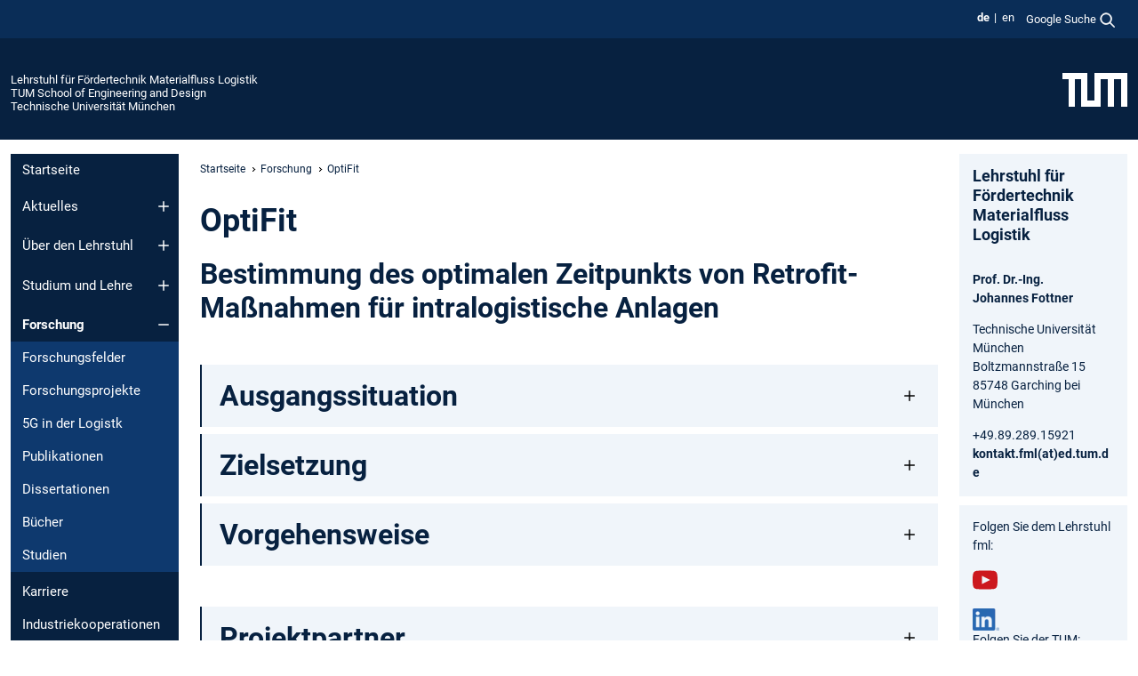

--- FILE ---
content_type: text/html; charset=utf-8
request_url: https://www.mec.ed.tum.de/fml/forschung/2022/optifit/
body_size: 10327
content:
<!DOCTYPE html>
<html lang="de">
<head>

<meta charset="utf-8">
<!-- 
	This website is powered by TYPO3 - inspiring people to share!
	TYPO3 is a free open source Content Management Framework initially created by Kasper Skaarhoj and licensed under GNU/GPL.
	TYPO3 is copyright 1998-2026 of Kasper Skaarhoj. Extensions are copyright of their respective owners.
	Information and contribution at https://typo3.org/
-->



<title>OptiFit - Lehrstuhl für Fördertechnik Materialfluss Logistik</title>
<meta name="generator" content="TYPO3 CMS">
<meta name="viewport" content="width=device-width, initial-scale=1">
<meta property="og:title" content="OptiFit">
<meta property="og:site_name" content="Lehrstuhl für Fördertechnik Materialfluss Logistik">
<meta name="twitter:card" content="summary_large_image">
<meta name="twitter:title" content="OptiFit">


<link rel="stylesheet" href="/typo3temp/assets/compressed/7015c8c4ac5ff815b57530b221005fc6-76310a28cb00820512eda512610a5e01.css.gz?1768381253" media="all" nonce="Jw1zY5I0jpIoRcxBrJpochuhXfxgyoX8gV59Y1VK2goxvSJIEgJk7Q">
<link rel="stylesheet" href="/typo3temp/assets/compressed/tum-icons.min-1ed02bce12d78f7610ca322878a311b8.css.gz?1768381253" media="all" nonce="Jw1zY5I0jpIoRcxBrJpochuhXfxgyoX8gV59Y1VK2goxvSJIEgJk7Q">
<link href="/_frontend/bundled/assets/main-Ddhi15Qx.css?1768377399" rel="stylesheet" nonce="Jw1zY5I0jpIoRcxBrJpochuhXfxgyoX8gV59Y1VK2goxvSJIEgJk7Q" >
<link href="/_frontend/bundled/assets/tum-accordion-BpOU2fZm.css?1768377399" rel="stylesheet" >




<script nonce="Jw1zY5I0jpIoRcxBrJpochuhXfxgyoX8gV59Y1VK2goxvSJIEgJk7Q">let TUM = {
        hp: "/fml/startseite/",
        pid: 1302,
        lid: 0,
        search: {
            box: 1,
            path: "/fml/suche/"
        },
        video: [],
        loadOnce: {}
    };
    
    
    document.querySelector('html').classList.remove('no-js');
    document.querySelector('html').classList.add('js');</script>
<script nonce="Jw1zY5I0jpIoRcxBrJpochuhXfxgyoX8gV59Y1VK2goxvSJIEgJk7Q">
    const m2cCookieLifetime = "7";
</script>

<link rel="icon" type="image/png" href="/_frontend/favicon/favicon-96x96.png" sizes="96x96" />
<link rel="icon" type="image/svg+xml" href="/_frontend/favicon/favicon.svg" />
<link rel="shortcut icon" href="/_frontend/favicon/favicon.ico" />
<link rel="apple-touch-icon" sizes="180x180" href="/_frontend/favicon/apple-touch-icon.png" />
<meta name="apple-mobile-web-app-title" content="TUM" />
<link rel="manifest" href="/_frontend/favicon/site.webmanifest" /><script data-ignore="1" data-cookieconsent="statistics" type="text/plain"></script>



<link rel="canonical" href="https://www.mec.ed.tum.de/fml/forschung/2022/optifit/"/>

<link rel="alternate" hreflang="de-DE" href="https://www.mec.ed.tum.de/fml/forschung/2022/optifit/"/>
<link rel="alternate" hreflang="en-US" href="https://www.mec.ed.tum.de/en/fml/forschung/2022/optifit/"/>
<link rel="alternate" hreflang="x-default" href="https://www.mec.ed.tum.de/fml/forschung/2022/optifit/"/>
</head>
<body class="" data-pid="1302">










<header>
    

<div id="topbar" class="c-topbar py-1">
	<div class="container">
		<a class="c-skiplink"
           id="skipnav"
           href="#content"
           title="Zum Inhalt springen"
           aria-label="Zum Inhalt springen"
        >
			Zum Inhalt springen
		</a>

        <div class="d-flex justify-content-md-end justify-content-between">

            <div class="d-flex">

                

                
                
                
                    
                        
                    
                
                    
                        
                    
                

                
                    <div class="c-languagenav">
                        
                                    <ul class="list-inline  c-languagenav__list">
                                        
                                            
                                            
                                            <li class="list-inline-item  c-languagenav__item">
                                                
                                                        <strong>
                                                            <abbr lang="de" title="Deutsch">de</abbr>
                                                        </strong>
                                                    
                                            </li>
                                            
                                        
                                            
                                            
                                            <li class="list-inline-item  c-languagenav__item">
                                                
                                                        
                                                                <a class="c-languagenav__link" href="/en/fml/forschung/2022/optifit/" hreflang="en-US">
                                                                    <abbr lang="en" title="English">en</abbr>
                                                                </a>
                                                            
                                                    
                                            </li>
                                            
                                        
                                    </ul>
                                
                    </div>
                

                
                    
                        
                        <div class="c-global-search">
                            <button class="btn c-global-search__toggle js-search-toggle"
                                    data-testid="search-dialog-opener"
                                    type="button"
                                    aria-controls="global-search-overlay"
                                    aria-haspopup="dialog"
                            >
                                <span>Google Suche</span>
                                <svg width="18px" height="18px" viewBox="-2 -2 20 20">
                                    <path
                                        transform="translate(-1015.000000, -9.000000)"
                                        stroke-width="1"
                                        stroke="currentColor"
                                        fill="currentColor"
                                        d="M1015,16 C1015,19.866 1018.134,23.001 1022,23.001 C1023.753,23.001 1025.351,22.352 1026.579,21.287 L1032,26.707 L1032.707,26.001 L1027.286,20.58 C1028.351,19.352 1029,17.753 1029,16 C1029,12.134 1025.866,9 1022,9 C1018.134,9 1015,12.134 1015,16 L1015,16 Z M1016,16 C1016,12.692 1018.692,10 1022,10 C1025.308,10 1028,12.692 1028,16 C1028,19.309 1025.308,22 1022,22 C1018.692,22 1016,19.309 1016,16 L1016,16 Z"
                                    ></path>
                                </svg>
                            </button>
                            <span class="c-global-search__search">
						        <span id="cse-stub"></span>
					        </span>
                        </div>
                    
                

            </div>

            <div class="d-md-none">
                <button id="menutoggle" class="c-menu-mobile navbar-toggler" type="button" data-bs-toggle="collapse" data-bs-target="#sitenav" aria-expanded="false" title="Navigation öffnen" aria-label="Navigation öffnen">
                    <span class="navbar-toggler-icon"></span>
                    <span class="c-menu-mobile__text">Menü</span>
                </button>
            </div>

            

            <template id="global-search-popup">
                <dialog id="global-search-overlay"
                        class="c-global-search-overlay js-gsc-dialog px-5 py-4 bg-body shadow"
                        aria-labelledby="global-search-popup-title"
                        aria-describedby="global-search-popup-desc"
                >
                    <h2 id="global-search-popup-title" class="fs-1 border-0">Google Custom Search</h2>
                    <p id="global-search-popup-desc">
                        Wir verwenden Google für unsere Suche. Mit Klick auf „Suche aktivieren“ aktivieren Sie das Suchfeld und akzeptieren die Nutzungsbedingungen.
                    </p>
                    <p>
                        <a href="/fml/datenschutz/#GoogleCustomSearch" title="Datenschutz">
                            Hinweise zum Einsatz der Google Suche
                        </a>
                    </p>
                    <form method="dialog">
                        <button class="btn btn-primary c-global-search__button c-global-search__accept js-search-activate js-search-close"
                                type="button"
                        >
                            Suche aktivieren
                        </button>
                        <button class="btn-close position-absolute top-0 end-0 p-2 js-search-close"
                                type="button"
                                aria-label="Popup schliessen"
                        >
                        </button>
                    </form>
                </dialog>
            </template>

        </div>

	</div>
</div>

    


<div class="c-siteorg ">
    <div class="container c-siteorg__grid">
        
        <div class="nav clearfix">
            <ul class="c-siteorg__list">
                
                    <li class="l_this">
                        <a href="/fml/startseite/" title="Startseite Lehrstuhl für Fördertechnik Materialfluss Logistik">
                            Lehrstuhl für Fördertechnik Materialfluss Logistik
                        </a>
                    </li>
                

                
                        
                        
                    
                
                    <li class="l_parent">
                        <a href="https://www.ed.tum.de/" title="Startseite TUM School of Engineering and Design">
                            TUM School of Engineering and Design
                        </a>
                    </li>
                

                
                    <li class="l_top">
                        <a href="https://www.tum.de/" title="Startseite Technische Universität München">
                            Technische Universität München
                        </a>
                    </li>
                
            </ul>
        </div>
        <div>
            <a href="https://www.tum.de/" title="Startseite www.tum.de">
                <img src="/_assets/32ebf5255105e66824f82cb2d7e14490/Icons/Org/tum-logo.png?neu" alt="Technische Universität München" />
            </a>
        </div>
    </div>
</div>


</header>

    <main id="page-body">
        <div class="container  c-content-area">

            <div class="row">

                <div class="col-md-3 col-xl-2  c-content-area__sitenav">
                    

<div class="c-sitenav navbar navbar-expand-md">
    <div id="sitenav" class="collapse navbar-collapse">
        <nav class="sitemenu c-sitenav__wrapper" aria-label="Hauptnavigation">
            
                <ul id="menuMain"
                    class="accordion c-sitenav__menu"
                >
                    
                        <li class="">

                            
                                    <a href="/fml/startseite/" target="_self" title="Startseite">
                                        Startseite
                                    </a>
                                
                            

                        </li>
                    
                        <li class="accordion-item  c-sitenav__item">

                            
                                    <a href="/fml/aktuelles/" target="_self" title="Aktuelles" class="accordion-header">
                                        Aktuelles
                                    </a>
                                
                            
                                <button class="accordion-button collapsed c-sitenav__button"
                                        type="button"
                                        data-bs-toggle="collapse"
                                        data-bs-target="#menuMain1"
                                        aria-label="Öffne das Untermenü von Aktuelles"
                                        aria-expanded="false"
                                        aria-controls="menuMain1"
                                ></button>
                                <div id="menuMain1"
                                     class="accordion-collapse collapse c-sitenav__accordion"
                                >
                                    <div class="accordion-body c-sitenav__body">
                                        
    <ul id="menuMainl1-e1"
        class="accordion c-sitenav__menu-children"
    >
        
            

            <li class="accordion-item c-sitenav__item-children">
                
                        <a href="/fml/aktuelles/fachtagung-schuettgutfoerdertechnik/" target="_self" title="Fachtagung Schüttgutfördertechnik">
                            Fachtagung Schüttgutfördertechnik
                        </a>
                    
                
            </li>
        
            

            <li class="accordion-item c-sitenav__item-children">
                
                        <a href="https://www.testcamp-intralogistics.com/mfk-test-camp" target="_self" title="Materialfluss-Kongress" class="c-sitenav__link-ext ti ti-link-ext">
                            Materialfluss-Kongress
                        </a>
                    
                
            </li>
        
    </ul>

                                    </div>
                                </div>
                            

                        </li>
                    
                        <li class="accordion-item  c-sitenav__item">

                            
                                    <a href="/fml/ueber-den-lehrstuhl/" target="_self" title="Über den Lehrstuhl" class="accordion-header">
                                        Über den Lehrstuhl
                                    </a>
                                
                            
                                <button class="accordion-button collapsed c-sitenav__button"
                                        type="button"
                                        data-bs-toggle="collapse"
                                        data-bs-target="#menuMain2"
                                        aria-label="Öffne das Untermenü von Über den Lehrstuhl"
                                        aria-expanded="false"
                                        aria-controls="menuMain2"
                                ></button>
                                <div id="menuMain2"
                                     class="accordion-collapse collapse c-sitenav__accordion"
                                >
                                    <div class="accordion-body c-sitenav__body">
                                        
    <ul id="menuMainl1-e2"
        class="accordion c-sitenav__menu-children"
    >
        
            

            <li class="accordion-item c-sitenav__item-children">
                
                        <a href="/fml/ueber-den-lehrstuhl/mitarbeitende/" target="_self" title="Mitarbeitende">
                            Mitarbeitende
                        </a>
                    
                
            </li>
        
            

            <li class="accordion-item c-sitenav__item-children">
                
                        <a href="/fml/ueber-den-lehrstuhl/raumplan/" target="_self" title="Raumplan">
                            Raumplan
                        </a>
                    
                
            </li>
        
            

            <li class="accordion-item c-sitenav__item-children">
                
                        <a href="/fml/ueber-den-lehrstuhl/geschichte/" target="_self" title="Geschichte">
                            Geschichte
                        </a>
                    
                
            </li>
        
            

            <li class="accordion-item c-sitenav__item-children">
                
                        <a href="/fml/ueber-den-lehrstuhl/internationale-kontakte/" target="_self" title="Internationale Kontakte">
                            Internationale Kontakte
                        </a>
                    
                
            </li>
        
            

            <li class="accordion-item c-sitenav__item-children">
                
                        <a href="/fml/ueber-den-lehrstuhl/anfahrt-und-kontakt/" target="_self" title="Anfahrt und Kontakt">
                            Anfahrt und Kontakt
                        </a>
                    
                
            </li>
        
            

            <li class="accordion-item c-sitenav__item-children">
                
                        <a href="/fml/ueber-den-lehrstuhl/vergebene-auftraege/" target="_self" title="Vergebene Aufträge">
                            Vergebene Aufträge
                        </a>
                    
                
            </li>
        
    </ul>

                                    </div>
                                </div>
                            

                        </li>
                    
                        <li class="accordion-item  c-sitenav__item">

                            
                                    <a href="/fml/studium-und-lehre/" target="_self" title="Studium und Lehre" class="accordion-header">
                                        Studium und Lehre
                                    </a>
                                
                            
                                <button class="accordion-button collapsed c-sitenav__button"
                                        type="button"
                                        data-bs-toggle="collapse"
                                        data-bs-target="#menuMain3"
                                        aria-label="Öffne das Untermenü von Studium und Lehre"
                                        aria-expanded="false"
                                        aria-controls="menuMain3"
                                ></button>
                                <div id="menuMain3"
                                     class="accordion-collapse collapse c-sitenav__accordion"
                                >
                                    <div class="accordion-body c-sitenav__body">
                                        
    <ul id="menuMainl1-e3"
        class="accordion c-sitenav__menu-children"
    >
        
            

            <li class="accordion-item c-sitenav__item-children">
                
                        <a href="/fml/studium-und-lehre/vorlesungen-und-hochschulpraktika/" target="_self" title="Vorlesungen und Hochschulpraktika">
                            Vorlesungen und Hochschulpraktika
                        </a>
                    
                
            </li>
        
            

            <li class="accordion-item c-sitenav__item-children">
                
                        <a href="/fml/studium-und-lehre/pruefungen/" target="_self" title="Prüfungen">
                            Prüfungen
                        </a>
                    
                
            </li>
        
            

            <li class="accordion-item c-sitenav__item-children">
                
                        <a href="/fml/studium-und-lehre/future-minds-for-logistics/" target="_self" title="Future Minds for Logistics">
                            Future Minds for Logistics
                        </a>
                    
                
            </li>
        
            

            <li class="accordion-item c-sitenav__item-children">
                
                        <a href="/fml/studium-und-lehre/studienarbeiten-und-hiwistellen/" target="_self" title="Studienarbeiten und Hiwistellen">
                            Studienarbeiten und Hiwistellen
                        </a>
                    
                
            </li>
        
    </ul>

                                    </div>
                                </div>
                            

                        </li>
                    
                        <li class="accordion-item  c-sitenav__item is-active">

                            
                                    <a href="/fml/forschung/forschungsfelder/" target="_self" title="Forschung" class="accordion-header">
                                        Forschung
                                    </a>
                                
                            
                                <button class="accordion-button  c-sitenav__button"
                                        type="button"
                                        data-bs-toggle="collapse"
                                        data-bs-target="#menuMain4"
                                        aria-label="Öffne das Untermenü von Forschung"
                                        aria-expanded="true"
                                        aria-controls="menuMain4"
                                ></button>
                                <div id="menuMain4"
                                     class="accordion-collapse collapse c-sitenav__accordion show"
                                >
                                    <div class="accordion-body c-sitenav__body">
                                        
    <ul id="menuMainl1-e4"
        class="accordion c-sitenav__menu-children"
    >
        
            

            <li class="accordion-item c-sitenav__item-children">
                
                        <a href="/fml/forschung/forschungsfelder/" target="_self" title="Forschungsfelder">
                            Forschungsfelder
                        </a>
                    
                
            </li>
        
            

            <li class="accordion-item c-sitenav__item-children">
                
                        <a href="/fml/forschung/forschungsprojekte/" target="_self" title="Forschungsprojekte">
                            Forschungsprojekte
                        </a>
                    
                
            </li>
        
            

            <li class="accordion-item c-sitenav__item-children">
                
                        <a href="/fml/forschung/5g-in-der-logistk/" target="_self" title="5G in der Logistk">
                            5G in der Logistk
                        </a>
                    
                
            </li>
        
            

            <li class="accordion-item c-sitenav__item-children">
                
                        <a href="/fml/forschung/publikationen/" target="_self" title="Publikationen">
                            Publikationen
                        </a>
                    
                
            </li>
        
            

            <li class="accordion-item c-sitenav__item-children">
                
                        <a href="/fml/forschung/dissertationen/" target="_self" title="Dissertationen">
                            Dissertationen
                        </a>
                    
                
            </li>
        
            

            <li class="accordion-item c-sitenav__item-children">
                
                        <a href="/fml/forschung/buecher/" target="_self" title="Bücher">
                            Bücher
                        </a>
                    
                
            </li>
        
            

            <li class="accordion-item c-sitenav__item-children">
                
                        <a href="/fml/forschung/studien/" target="_self" title="Studien">
                            Studien
                        </a>
                    
                
            </li>
        
    </ul>

                                    </div>
                                </div>
                            

                        </li>
                    
                        <li class="">

                            
                                    <a href="/fml/karriere/" target="_self" title="Karriere">
                                        Karriere
                                    </a>
                                
                            

                        </li>
                    
                        <li class="">

                            
                                    <a href="/fml/industriekooperationen/" target="_self" title="Industriekooperationen">
                                        Industriekooperationen
                                    </a>
                                
                            

                        </li>
                    
                        <li class="">

                            
                                    <a href="https://www.mission-networks.tum.de/circular-economy/startseite/" target="_self" title="CirculaTUM" class="c-sitenav__link-ext ti ti-link-ext">
                                        CirculaTUM
                                    </a>
                                
                            

                        </li>
                    
                </ul>
            
        </nav>
    </div>
</div>






                </div>

                <div class="col-md-6 col-xl-8  c-content-area__main js-link-checker">
                    

<nav aria-label="Breadcrumbs" class="c-breadcrumb">
    
        <ol class="c-breadcrumb__list">
            
                <li class="c-breadcrumb__item ">
                    <a href="/fml/startseite/" title="|" class="c-breadcrumb__link">Startseite</a>
                </li>
            
            
                <li class="c-breadcrumb__item ">
                    
                            <a href="/fml/forschung/forschungsfelder/" title="Forschung" class="c-breadcrumb__link">
                                Forschung
                            </a>
                        
                </li>
            
                <li class="c-breadcrumb__item cur">
                    
                            <span aria-current="page" title="OptiFit">
                                OptiFit
                            </span>
                        
                </li>
            
        </ol>
    
</nav>



                    
                    
<div id="content" class="c-main">

	
			

	

			

					<div id="c14281" class="frame 
 frame-type-textmedia frame-layout-0 frame-space-after-medium">
                        
                        
    
    
    
            
                            
                            
                            
                            
                                



                            
                            
	


		
				
			


	
				

    
				

	
			
	
			<h1>
				OptiFit
			</h1>
		

		












		
				
				

	
			<h2>Bestimmung des optimalen Zeitpunkts von Retrofit-Maßnahmen für intralogistische Anlagen</h2>
		



		
				



    



	


                            
    
    

    
            
                                

	
			
					
				
		


	


                            
        

                            
                                



                            
                        
        



						
					</div>

				
		
	






	

			

					<div id="c14282" class="frame [ c-accordion ] accordion
 frame-type-textmedia frame-layout-0">
                        
                        
    
    
        
    
    
            
            <div class="c-accordion__item  accordion-item rounded-0">
                
                            
                            
                            
                            
                                



                            
                            
	


		
				
			


	
				

    
				

	
			
	
			<h2 id="acc14282" class="c-accordion__header accordion-header">
                <button
                    class="accordion-button collapsed"
                    type="button"
                    data-bs-toggle="collapse"
                    data-bs-target="#sec14282"
                    data-testid="accordion-button"
                    aria-expanded="false"
                    aria-controls="sec14282"
                >
					Ausgangssituation
				</button>
			</h2>
		

		












		
				



    



	


                            
    
    
        
    

    
            <div id="sec14282" class="accordion-collapse collapse" aria-labelledby="acc14282" data-bs-parent="#c14282">
                <div class="c-accordion__body accordion-body">
                    
                    



                    
                                

	
			
					
                    <p>Eine möglichst hohe Anlagenverfügbarkeit bei gleichzeitig geringen Total Cost of Ownership steht für Betreiber von intralogistischen Anlagen im Vordergrund. Deren wirtschaftlicher Betrieb ist dabei abhängig von der Funktionsfähigkeit einzelner Systemkomponenten. Eine Optimierung der Regalbediengeräte, die häufig Bestandteil von Retrofitprojekten sind und maßgeblich den Durchsatz der Intralogistikanlage beeinflussen, trägt damit wesentlich zur Optimierung des Gesamtsystems bei. Aus diesem Grund ist die Sicherstellung einer<strong> langen Funktionalität</strong> dieser technischen Systeme besonders wichtig. Neben den üblichen Instandhaltungstätigkeiten zählen auch Modernisierungen zu den Möglichkeiten, die Nutzungsdauer von RBG aufrechtzuerhalten. Die notwendigen Erfahrungswerte zur Bewertung der positiven Effekte von Retrofits bzw. Einschätzung des technischen Zustands können Umsetzer zwar vorweisen, nicht jedoch die Anlagenbetreiber. Dieses <strong>Wissensdefizit </strong>erschwert den Betreibern, die Notwendigkeit und Dringlichkeit eines Retrofits zu erkennen. So werden zwar explizit sichtbare Teilaspekte, wie z.B. Wartungs- und Reparaturkosten berücksichtigt, schwerwiegende Folgen aufgrund ungeplanter Ausfälle finden jedoch ungenügend Beachtung. Insbesondere die Unkenntnis über Ausfallrisiken und einhergehenden Konsequenzen verzögern die Umsetzung von Retrofits. Damit steigt bei veralteten Anlagen das Risiko für sinkende Anlagenverfügbarkeit, steigende Betriebs- und Ausfallkosten sowie Abkündigungen von Ersatzteilen. Diese Faktoren reduzieren die <strong>Wirtschaftlichkeit</strong> der Anlagen, wodurch die Betreiber der Anlagen in wirtschaftliche Schwierigkeiten gelangen können.</p>
				
		


	


                            
                </div>
            </div>
        

                            
                                



                            
                        
            </div>
        



						
					</div>

				
		
	






	

			

					<div id="c14283" class="frame [ c-accordion ] accordion
 frame-type-textmedia frame-layout-0">
                        
                        
    
    
        
    
    
            
            <div class="c-accordion__item  accordion-item rounded-0">
                
                            
                            
                            
                            
                                



                            
                            
	


		
				
			


	
				

    
				

	
			
	
			<h2 id="acc14283" class="c-accordion__header accordion-header">
                <button
                    class="accordion-button collapsed"
                    type="button"
                    data-bs-toggle="collapse"
                    data-bs-target="#sec14283"
                    data-testid="accordion-button"
                    aria-expanded="false"
                    aria-controls="sec14283"
                >
					Zielsetzung
				</button>
			</h2>
		

		












		
				



    



	


                            
    
    
        
    

    
            <div id="sec14283" class="accordion-collapse collapse" aria-labelledby="acc14283" data-bs-parent="#c14283">
                <div class="c-accordion__body accordion-body">
                    
                    



                    
                                

	
			
					
                    <p>Ziel des Forschungsvorhabens ist die Entwicklung einer Methodik, die die Vorbereitung und Durchführung von Retrofit-Maßnahmen erleichtert und somit die Wirtschaftlichkeit von intralogistischen Anlagen zu gewährleistet. Hierfür werden Lösungen entwickelt, wie Schwachstellen im Retrofitprozess begegnet und Voraussetzungen für erfolgreiche Modernisierungen geschaffen werden können.</p>
				
		


	


                            
                </div>
            </div>
        

                            
                                



                            
                        
            </div>
        



						
					</div>

				
		
	






	

			

					<div id="c14284" class="frame [ c-accordion ] accordion
 frame-type-textmedia frame-layout-0 frame-space-after-medium">
                        
                        
    
    
        
    
    
            
            <div class="c-accordion__item  accordion-item rounded-0">
                
                            
                            
                            
                            
                                



                            
                            
	


		
				
			


	
				

    
				

	
			
	
			<h2 id="acc14284" class="c-accordion__header accordion-header">
                <button
                    class="accordion-button collapsed"
                    type="button"
                    data-bs-toggle="collapse"
                    data-bs-target="#sec14284"
                    data-testid="accordion-button"
                    aria-expanded="false"
                    aria-controls="sec14284"
                >
					Vorgehensweise
				</button>
			</h2>
		

		












		
				



    



	


                            
    
    
        
    

    
            <div id="sec14284" class="accordion-collapse collapse" aria-labelledby="acc14284" data-bs-parent="#c14284">
                <div class="c-accordion__body accordion-body">
                    
                    



                    
                                

	
			
			
			

			
					
				

			<div
				class="ce-textpic ce-right ce-intext"
			>

				
					

	<div class="ce-gallery  "
			 data-ce-columns="1"
			 data-ce-images="1"
	>
		

		
					
						
							
								

        

<figure class="image">
	
			
					<picture><source media="(min-width: 1200px)" srcset="/fileadmin/_processed_/7/6/csm_Vorgehen_Neu_Projektblatt_52e4322d9c.webp" type="image/webp"><source srcset="/fileadmin/_processed_/7/6/csm_Vorgehen_Neu_Projektblatt_69d235f4f1.webp 284w,
                        /fileadmin/_processed_/7/6/csm_Vorgehen_Neu_Projektblatt_5004b7d78a.webp 328w,
                        /fileadmin/_processed_/7/6/csm_Vorgehen_Neu_Projektblatt_af9941e0c4.webp 240w
                "
                sizes="
                    (min-width: 768px) 284px,
                    (min-width: 520px) 328x,
                    240px"
                type="image/webp"><img class="image-embed-item" title="Vorgehen OptiFit" loading="lazy" src="/fileadmin/_processed_/7/6/csm_Vorgehen_Neu_Projektblatt_d3f758d4d8.webp" width="468" height="516" alt="" /></picture>

				
		
	
</figure>


    


							
						
					
				

		
	</div>



				

				
						<div class="ce-bodytext">
							
							<p>Die Durchführung des Forschungsvorhabens erfolgt anhand von sechs Arbeitspaketen. In AP 1 wird der IST-Prozess von Retrofitvorhaben für Regalbediengeräte untersucht, um die Auslöser für Retrofits, relevante Komponenten bzw. notwendige Maßnahmen zu identifizieren. Diese Erkenntnisse werden in AP 2 berücksichtigt, um Optimierungspotenziale herauszustellen. Anschließend entsteht ein erstes Konzept zur Verbesserung des Retrofitprozesses, das in den folgenden Arbeitspaketen konkretisiert wird. Tätigkeiten in AP 3 fokussieren sich auf die Erhöhung der Sensibilisierung, z.B. durch die Entwicklung eines webbasierten um Betreiber zu informieren oder durch öffentlichkeitswirksame Publikationen. In AP 4 entsteht ein Konzept, das Anlagenbetreiber bei der monetären Bewertung eines anstehenden Retrofits unterstützt. In AP 5 wird erarbeitet, welche Maßnahmen und Hilfestellungen die Durchführung von Modernisierungen im Vorfeld erleichtern. Abschließend werden die Ergebnisse aus AP 3-5 zusammengefasst, getestet und anschließend evaluiert.<strong> </strong></p>
						</div>
					

				
			</div>
		


	


                            
                </div>
            </div>
        

                            
                                



                            
                        
            </div>
        



						
					</div>

				
		
	






	

			

					<div id="c14285" class="frame [ c-accordion ] accordion
 frame-type-textmedia frame-layout-0">
                        
                        
    
    
        
    
    
            
            <div class="c-accordion__item  accordion-item rounded-0">
                
                            
                            
                            
                            
                                



                            
                            
	


		
				
			


	
				

    
				

	
			
	
			<h2 id="acc14285" class="c-accordion__header accordion-header">
                <button
                    class="accordion-button collapsed"
                    type="button"
                    data-bs-toggle="collapse"
                    data-bs-target="#sec14285"
                    data-testid="accordion-button"
                    aria-expanded="false"
                    aria-controls="sec14285"
                >
					Projektpartner
				</button>
			</h2>
		

		












		
				



    



	


                            
    
    
        
    

    
            <div id="sec14285" class="accordion-collapse collapse" aria-labelledby="acc14285" data-bs-parent="#c14285">
                <div class="c-accordion__body accordion-body">
                    
                    



                    
                                

	
			
					
                    <ul> 	<li>TELOGS GmbH</li> 	<li>IGZ Ingenieursgesellschaft für logistische Informationssysteme mbH</li> 	<li>Weissenborn Logistik Consulting</li> 	<li>MIAS Group</li> 	<li>Witron Logistik + Informatik GmbH</li> 	<li>SSI Schäfer Noell GmbH</li> 	<li>Swisslog AG</li> 	<li>TGW Logistics Group</li> 	<li>Schenker Deutschland AG (Eching)</li> 	<li>LTW Intralogistic GmbH</li> 	<li>Gebhardt Fördertechnik GmbH</li> </ul>
				
		


	


                            
                </div>
            </div>
        

                            
                                



                            
                        
            </div>
        



						
					</div>

				
		
	






	

			

					<div id="c14286" class="frame [ c-accordion ] accordion
 frame-type-textmedia frame-layout-0">
                        
                        
    
    
        
    
    
            
            <div class="c-accordion__item  accordion-item rounded-0">
                
                            
                            
                            
                            
                                



                            
                            
	


		
				
			


	
				

    
				

	
			
	
			<h2 id="acc14286" class="c-accordion__header accordion-header">
                <button
                    class="accordion-button collapsed"
                    type="button"
                    data-bs-toggle="collapse"
                    data-bs-target="#sec14286"
                    data-testid="accordion-button"
                    aria-expanded="false"
                    aria-controls="sec14286"
                >
					Förderung
				</button>
			</h2>
		

		












		
				



    



	


                            
    
    
        
    

    
            <div id="sec14286" class="accordion-collapse collapse" aria-labelledby="acc14286" data-bs-parent="#c14286">
                <div class="c-accordion__body accordion-body">
                    
                    



                    
                                

	
			
					
                    <p>Das IGF-Vorhaben 20157 N/1 der Forschungsvereinigung Intralogistik / Fördertechnik und Logistiksysteme (IFL) e.V. wurde über die AiF im Rahmen des Programms zur Förderung der industriellen Gemeinschaftsforschung (IGF) vom Bundesministerium für Wirtschaft und Klimaschutz aufgrund eines Beschlusses des Deutschen Bundestages gefördert.</p>
				
		


	


                            
                </div>
            </div>
        

                            
                                



                            
                        
            </div>
        



						
					</div>

				
		
	






	

			

					<div id="c55650" class="frame [ c-accordion ] accordion
 frame-type-textmedia frame-layout-0">
                        
                        
    
    
        
    
    
            
            <div class="c-accordion__item  accordion-item rounded-0">
                
                            
                            
                            
                            
                                



                            
                            
	


		
				
			


	
				

    
				

	
			
	
			<h2 id="acc55650" class="c-accordion__header accordion-header">
                <button
                    class="accordion-button collapsed"
                    type="button"
                    data-bs-toggle="collapse"
                    data-bs-target="#sec55650"
                    data-testid="accordion-button"
                    aria-expanded="false"
                    aria-controls="sec55650"
                >
					Links
				</button>
			</h2>
		

		












		
				



    



	


                            
    
    
        
    

    
            <div id="sec55650" class="accordion-collapse collapse" aria-labelledby="acc55650" data-bs-parent="#c55650">
                <div class="c-accordion__body accordion-body">
                    
                    

	
			<h3>Veröffentlichungen und Beiträge</h3>
		



                    
                                

	
			
					
                    <p><a href="https://foerd.vdma.org/viewer/-/v2article/render/50349252" target="_top" class="external-link" title="VDMA-Interview: Herausforderungen bei Retrofits von Regalbediengeräten">https://www.vdma.org/v2viewer/-/v2article/render/50349252</a></p>
<p><a href="https://www.technische-logistik.net/optimaler-retrofit-zeitpunkt" target="_top" class="external-link" title="Beitrag in Technische Logistik">https://www.technische-logistik.net/optimaler-retrofit-zeitpunkt</a></p>
<p><a href="https://doi.org/10.1515/zwf-2021-0128" target="_blank" title="In neuem Fenster anzeigen" rel="noreferrer">https://doi.org/10.1515/zwf-2021-0128</a></p>
				
		


	


                            
                </div>
            </div>
        

                            
                                



                            
                        
            </div>
        



						
					</div>

				
		
	






	

			

					<div id="c56323" class="frame 
 frame-type-uploads frame-layout-0">
                        
                        
    
    
    
            
                            
                            
                            
                            
                                



                            
                            
                                

    
				

	
			
	
			<h2>
				Downloads
			</h2>
		

		












		
				
				



		
				



    



                            
                            
    
    

    
            
                                
	

	
		<ul class="ce-uploads ce-uploads-2 ">
			
				
						
						<li>
							<a href="/fileadmin/w00cbp/fml/Forschung/Projekte/Abgeschlossene_Projekte_2022/Optifit/RF_Leitfaden_2214.pdf" >
								
								
								
								
									
											<img src="/fileadmin/_processed_/3/a/csm_RF_Leitfaden_2214_7626fa9ca2.png" width="120" height="68" alt="" />
										
								
								<span>
									<span class="ce-uploads-fileName d-block">
										<strong>
											RF_Leitfaden_2214.pdf<span class="ce-uploads-icon ti ti-link-download"></span>
										</strong>
									</span>
									
									
									
										<span class="ce-uploads-dlbutton d-block">
											<strong class="btn btn-primary btn-sm download">
												Download<span class="ce-uploads-icon ti ti-link-download"></span>
											</strong>
										</span>
									
								</span>
							</a>

						</li>
					

			
		</ul>
	


                            
        

                            
                                



                            
                        
        



						
					</div>

				
		
	





		

</div>

<div class="c-link-to-top  js-link-to-top">
	<a href="#topbar" title="nach oben springen">
		To top
	</a>
</div>



                </div>

                <div class="col-md-3 col-xl-2  c-content-area__aside js-link-checker">
                    
                    

<div id="sidebar" class="sidebar">
	<aside class="c-aside">
		

	

			

					<div id="c12041" class="frame 
 frame-type-textmedia frame-layout-0">
                        
                        
    
    
    
            
                            
                            
                            
                            
                                



                            
                            
	


		
				
			


	
				

    
				

	
			
	
			<h3>
				Lehrstuhl für Fördertechnik Materialfluss Logistik
            </h3>
		

		












		
				
				



		
				



    



	


                            
    
    

    
            
                                

	
			
					
                    <p><br><strong>Prof. Dr.-Ing.</strong><br><strong>Johannes Fottner</strong></p>
<p>Technische Universität München<br>Boltzmannstraße 15<br>85748 Garching bei München</p>
<p>+49.89.289.15921<br><a href="#" data-mailto-token="wksvdy4uyxdkud8pwvJon8dew8no" data-mailto-vector="10">kontakt.fml(at)ed.tum.de</a></p>
				
		


	


                            
        

                            
                                



                            
                        
        



						
					</div>

				
		
	






	

			

					<div id="c12080" class="frame social box
 frame-type-textmedia frame-layout-0">
                        
                        
    
    
    
            
                            
                            
                            
                            
                                



                            
                            
	


		
				
			


	
				

    



	


                            
    
    

    
            
                                

	
			
			
			

			
					
				

			<div
				class="ce-textpic ce-left ce-below"
			>

				

				
						<div class="ce-bodytext">
							
							<p>Folgen Sie dem Lehrstuhl fml:</p>
<p><a href="https://www.youtube.com/channel/UCGyJbsCXrvbx8Xxl9_RNk4g" target="_top" class="icon-youtube">Youtube</a></p>
						</div>
					

				
					

	<div class="ce-gallery  "
			 data-ce-columns="1"
			 data-ce-images="1"
	>
		

		
					
						
							
								

        

<figure class="image">
	
			<a href="https://de.linkedin.com/company/tum-fml" class="no-hint ti ti-link">
				<picture><img class="image-embed-item" alt="LinkedIN-Logo" loading="lazy" src="/fileadmin/_processed_/d/4/csm_LinkedIN_5298ead78d.webp" width="30" height="25" /></picture>

			</a>
		
	
</figure>


    


							
						
					
				

		
	</div>



				
			</div>
		


	
			<div class="c-social">
				Folgen Sie der TUM:
				<ul class="c-social__list">
					<li class="c-social__item">
						<a class="c-social__link" href="https://de.linkedin.com/school/technische-universitat-munchen/" title="TUM auf Linkedin">
							<img src="/_assets/32ebf5255105e66824f82cb2d7e14490/EditorPool/Icons/icon_linkedin-grau.svg" width="24" height="24" alt="" />
						</a>
					</li>
					<li class="c-social__item">
						<a class="c-social__link" href="https://www.instagram.com/tu.muenchen/" title="TUM auf Instagram">
							<img src="/_assets/32ebf5255105e66824f82cb2d7e14490/EditorPool/Icons/icon_instagram-grau.svg" width="24" height="24" alt="" />
						</a>
					</li>
					<li class="c-social__item">
						<a class="c-social__link" href="https://bsky.app/profile/tum.de/" title="Folgen Sie TUM auf Bluesky">
							<img src="/_assets/32ebf5255105e66824f82cb2d7e14490/EditorPool/Icons/icon_bluesky-grau.svg" width="24" height="22" alt="" />
						</a>
					</li>
					<li class="c-social__item">
						<a class="c-social__link" href="https://www.facebook.com/TU.Muenchen" title="TUM auf Facebook">
							<img src="/_assets/32ebf5255105e66824f82cb2d7e14490/EditorPool/Icons/icon_facebook-grau.svg" width="24" height="24" alt="" />
						</a>
					</li>
					<li class="c-social__item">
						<a class="c-social__link" href="https://www.youtube.com/user/TUMuenchen1" title="TUM auf Youtube">
							<img src="/_assets/32ebf5255105e66824f82cb2d7e14490/EditorPool/Icons/icon_youtube-grau.svg" width="24" height="24" alt="" />
						</a>
					</li>
					<li class="c-social__item">
						<a class="c-social__link" href="https://x.com/TU_Muenchen" title="Folgen Sie TUM auf X">
							<img src="/_assets/32ebf5255105e66824f82cb2d7e14490/EditorPool/Icons/icon_x-schwarz.svg" width="24" height="24" alt="" />
						</a>
					</li>
				</ul>
			</div>
		


                            
        

                            
                                



                            
                        
        



						
					</div>

				
		
	





		
	</aside>
</div>



                </div>

            </div>

        </div>
    </main>



	<footer class="c-footer">

        <div class="c-footer__legal">
            <nav class="container" aria-label="legal links">
                <ul class="list-inline"><li class="list-inline-item"><a href="/fml/datenschutz/">Datenschutz</a></li><li class="list-inline-item"><a href="/fml/impressum/">Impressum</a></li><li class="list-inline-item"><a href="/fml/barrierefreiheit/">Barrierefreiheit</a></li></ul>
                <img aria-hidden="true" src="https://tum.de/hsts/default" height="1" width="1" />
            </nav>
        </div>

        

	</footer>

<script type="module" src="/_frontend/bundled/assets/main-GCZC34PO.js?1768377399" nonce="Jw1zY5I0jpIoRcxBrJpochuhXfxgyoX8gV59Y1VK2goxvSJIEgJk7Q"></script>
<script data-ignore="1" data-dp-cookiedesc="layout" nonce="Jw1zY5I0jpIoRcxBrJpochuhXfxgyoX8gV59Y1VK2goxvSJIEgJk7Q" type="text/plain">
    
        Diese Webseite verwendet Cookies, um die Bedienfreundlichkeit zu erhöhen.
    


    <a aria-label="Weitere Informationen zu unseren verwendeten Cookies"
       class="cc-link"
       href="/fml/datenschutz/#AktiveKomponenten"
       rel="noopener noreferrer nofollow"
       target="_blank"
    >
        Weitere Informationen
    </a>


</script>
<script data-ignore="1" data-dp-cookieselect="layout" nonce="Jw1zY5I0jpIoRcxBrJpochuhXfxgyoX8gV59Y1VK2goxvSJIEgJk7Q" type="text/plain">
    <div class="dp--cookie-check" xmlns:f="http://www.w3.org/1999/html">
    <label for="dp--cookie-required">
        <input class="dp--check-box" id="dp--cookie-required" tabindex="-1" type="checkbox" name="" value="" checked disabled>
        Notwendig
    </label>
    <label for="dp--cookie-statistics">
        <input class="dp--check-box" id="dp--cookie-statistics" tabindex="1" type="checkbox" name="" value="">
        Statistiken
    </label>
		
</div>

</script>
<script data-ignore="1" data-dp-cookierevoke="layout" nonce="Jw1zY5I0jpIoRcxBrJpochuhXfxgyoX8gV59Y1VK2goxvSJIEgJk7Q" type="text/plain">
    <button type="button"
        aria-label="Cookie Consent widerrufen"
        class="dp--revoke {{classes}}"
>
    <i class="dp--icon-fingerprint"></i>
    <span class="dp--hover">Cookies</span>
</button>

</script>
<script data-ignore="1" data-dp-cookieiframe="layout" nonce="Jw1zY5I0jpIoRcxBrJpochuhXfxgyoX8gV59Y1VK2goxvSJIEgJk7Q" type="text/plain">
    <div class="dp--overlay-inner" data-nosnippet>
    <div class="dp--overlay-header">{{notice}}</div>
    <div class="dp--overlay-description">{{desc}}</div>
    <div class="dp--overlay-button">
        <button class="db--overlay-submit" onclick="window.DPCookieConsent.forceAccept(this)"
                data-cookieconsent="{{type}}">
        {{btn}}
        </button>
    </div>
</div>

</script>
<script data-ignore="1" nonce="Jw1zY5I0jpIoRcxBrJpochuhXfxgyoX8gV59Y1VK2goxvSJIEgJk7Q" type="text/javascript">
    window.cookieconsent_options = {
        overlay: {
            notice: true,
            box: {
                background: 'rgba(48,112,179,.75)',
            text: '#fff'
            },
            btn: {
                background: '#b81839',
            text: '#fff'
            }
            },
            content: {
                message:'Diese Webseite verwendet Cookies, um die Bedienfreundlichkeit zu erhöhen.',
            dismiss:'Cookies zulassen!',
            allow:'Speichern',
            deny: 'notwendige <span></span>Cookies',
            link:'Weitere Informationen',
            href:'/fml/datenschutz/',
            target:'_blank',
            'allow-all': 'Alle akzeptieren!',
            config: 'Anpassen',
            'config-header':  'Einstellungen für die Zustimmung anpassen',


            cookie: 'Cookies',
            duration: 'Duration',
            vendor: 'Vendor',

            media: {
                notice: 'Cookie-Hinweis',
            desc: 'Durch das Laden dieser Ressource wird eine Verbindung zu externen Servern hergestellt, die Cookies und andere Tracking-Technologien verwenden, um die Benutzererfahrung zu personalisieren und zu verbessern. Weitere Informationen finden Sie in unserer Datenschutzerklärung.',
            btn: 'Erlaube Cookies und lade diese Ressource',
            },
            },
            theme: 'basic',
            position: 'bottom-right',
            type: 'opt-in',
            revokable: true,
            reloadOnRevoke: false,
            checkboxes: {"statistics":"false","marketing":"false"},
            cookies: [],
            palette: {
                popup: {
                    background: 'rgba(48,112,179,1)',
            text: '#fff'
            },
            button: {
                background: '#b81839',
            text: '#fff',
            }
        }
    };
</script>
<!--
  ~ Copyright (c) 2021.
  ~
  ~ @category   TYPO3
  ~
  ~ @copyright  2021 Dirk Persky (https://github.com/DirkPersky)
  ~ @author     Dirk Persky <info@dp-wired.de>
  ~ @license    MIT
  -->


<!-- Begin Cookie Consent plugin by Dirk Persky - https://github.com/DirkPersky/typo3-dp_cookieconsent -->






<!-- End Cookie Consent plugin -->
</body>
</html>

--- FILE ---
content_type: application/javascript; charset=utf-8
request_url: https://www.mec.ed.tum.de/_frontend/bundled/assets/image-map-resizer-OyTqZpc3.js
body_size: 1053
content:
import{g as v}from"./bootstrap-SOkreXy3.js";var f={exports:{}};/*! Image Map Resizer (imageMapResizer.min.js ) - v1.0.10 - 2019-04-10
 *  Desc: Resize HTML imageMap to scaled image.
 *  Copyright: (c) 2019 David J. Bradshaw - dave@bradshaw.net
 *  License: MIT
 */(function(h){(function(){function l(){function n(){var o={width:e.width/e.naturalWidth,height:e.height/e.naturalHeight},m={width:parseInt(window.getComputedStyle(e,null).getPropertyValue("padding-left"),10),height:parseInt(window.getComputedStyle(e,null).getPropertyValue("padding-top"),10)};d.forEach(function(w,y){var c=0;u[y].coords=w.split(",").map(function(E){var p=(c=1-c)==1?"width":"height";return m[p]+Math.floor(Number(E)*o[p])}).join(",")})}function i(o){return o.coords.replace(/ *, */g,",").replace(/ +/g,",")}function t(){clearTimeout(s),s=setTimeout(n,250)}function r(o){return document.querySelector('img[usemap="'+o+'"]')}var a=this,u=null,d=null,e=null,s=null;typeof a._resize!="function"?(u=a.getElementsByTagName("area"),d=Array.prototype.map.call(u,i),e=r("#"+a.name)||r(a.name),a._resize=n,e.addEventListener("load",n,!1),window.addEventListener("focus",n,!1),window.addEventListener("resize",t,!1),window.addEventListener("readystatechange",n,!1),document.addEventListener("fullscreenchange",n,!1),e.width===e.naturalWidth&&e.height===e.naturalHeight||n()):a._resize()}function g(){function n(t){t&&(function(r){if(!r.tagName)throw new TypeError("Object is not a valid DOM element");if(r.tagName.toUpperCase()!=="MAP")throw new TypeError("Expected <MAP> tag, found <"+r.tagName+">.")}(t),l.call(t),i.push(t))}var i;return function(t){switch(i=[],typeof t){case"undefined":case"string":Array.prototype.forEach.call(document.querySelectorAll(t||"map"),n);break;case"object":n(t);break;default:throw new TypeError("Unexpected data type ("+typeof t+").")}return i}}h.exports=g(),"jQuery"in window&&(window.jQuery.fn.imageMapResize=function(){return this.filter("map").each(l).end()})})()})(f);var x=f.exports;const M=v(x);export{M as i};
